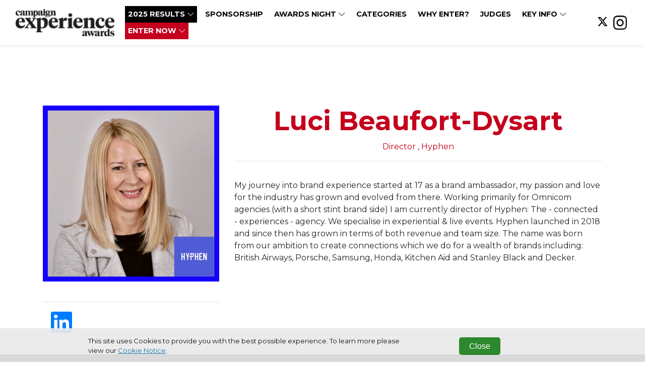

--- FILE ---
content_type: text/html; charset=utf-8
request_url: https://www.campaignexperienceawards.com/luci-beaufort-dysart
body_size: 4672
content:
<!DOCTYPE html>
<html
  lang="en"
  xmlns:og="http://ogp.me/ns#" 
  xmlns:fb="https://www.facebook.com/2008/fbml"
>
<head>

  <meta charset="utf-8">
  <meta name="viewport" content="width=device-width, initial-scale=1, shrink-to-fit=no">
  
  
  <title>Campaign Experience Awards</title>

  <!-- Font Awesome Icons -->
  

  
    <link rel="preconnect" href="https://fonts.googleapis.com">
    <link rel="preconnect" href="https://fonts.gstatic.com" crossorigin>
    <link href='https://fonts.googleapis.com/css?family=Montserrat:400,300,300italic,400italic,700,700italic' rel='stylesheet'>
    <style>
      :root{
        --font-family-base: "Montserrat",sans-serif !important;
      }
    </style>
  

  <link href="https://fonts.googleapis.com/css?family=Montserrat+Sans:400,700" rel="stylesheet">
<link href='https://fonts.googleapis.com/css?family=Montserrat:400,300,300italic,400italic,700,700italic' rel='stylesheet' type='text/css'>
<link rel="stylesheet" href="https://cdnjs.cloudflare.com/ajax/libs/font-awesome/6.5.1/css/all.min.css">
<style> 
  .sectionflow-center section.flow {
    justify-content: center;
} 
</style>

<link rel="shortcut icon" href="/media/favicons/favicon.png" type="image/x-png">
<link rel="apple-touch-icon" sizes="180x180" href="/media/favicons/apple-touch-icon.png">
<link rel="icon" type="image/png" sizes="32x32" href="/media/favicons/favicon-32x32.png">
<link rel="icon" type="image/png" sizes="16x16" href="/media/favicons/favicon-16x16.png">
<link rel="mask-icon" href="/media/favicons/safari-pinned-tab.svg" color="#FFFFFF">
<link rel="manifest" href="/media/favicons/site.webmanifest">
<meta name="msapplication-TileColor" content="#ffffff">
<meta name="theme-color" content="#ffffff">
  
  
    <style>
      :root {
        --base-color: #ffffff;
        --copy-color: #000000;
        --primary-color : #c5001d;
        --primary-color-contrast : #ffffff;
        --secondary-color: #ff0000;
        --secondary-color-contrast : #ffffff;
        --alt-color1: #ffffff;
        --alt-color1-contrast: #ffffff;
        --alt-color2: #ffffff;
        --alt-color2-contrast: #ffffff;
        --alt-color3: #ffffff;
        --alt-color3-contrast: #ffffff;
        --alt-color4: #ffffff;
        --alt-color4-contrast: #ffffff;
        --entrant-tag-color: #585858;
        --background-color: #efefef;
        --border-color: #cccccc;
        --navbar-bg: #ffffff;
        --navbar-links: #000000;
        --footer-bg: #000000;
        --footer-contrast: #ffffff;
        --black-title-text-color: #ffffff;
        --white-title-text-color: #000000;
      }
    </style>
    <!-- Plugin CSS - BrandingFeature -->
    
   

  <!-- Plugin CSS -->
  
  
  
  
  <!--[if (lt IE 9)]>
   <script src="https://cdnjs.cloudflare.com/ajax/libs/tiny-slider/2.9.3/min/tiny-slider.helper.ie8.min.js"></script>
  <![endif]-->

  
  
  
  
  

  
  
  
    
      
    
  

  

   <!-- Google Tag Manager -->
    
      <script type="text/javascript" charset="utf-8">
          window.dataLayer = window.dataLayer || [];
          window.dataLayer.push(
            {
              "brand": "campaign"
            }
          );
      </script>
    
    <script>(function(w,d,s,l,i){w[l]=w[l]||[];w[l].push({'gtm.start':
    new Date().getTime(),event:'gtm.js'});var f=d.getElementsByTagName(s)[0],
    j=d.createElement(s),dl=l!='dataLayer'?'&l='+l:'';j.async=true;j.src=
    'https://www.googletagmanager.com/gtm.js?id='+i+dl;f.parentNode.insertBefore(j,f);
    })(window,document,'script','dataLayer','GTM-PW3X7ZQ');</script>
    <!-- End Google Tag Manager -->

    

    <!-- Bootstrap core JavaScript -->
        
    

    <!-- Plugin JavaScript -->
        
    
    <script src="https://cdnjs.cloudflare.com/ajax/libs/tiny-slider/2.9.2/min/tiny-slider.js"></script>
  
    <!-- Custom scripts for this template -->
    
    
    <meta content="Luci Beaufort-Dysart" property="og:title" />
<meta content="https://www.campaignexperienceawards.com/luci-beaufort-dysart" property="og:url" />
<meta content="Campaign Experience Awards" property="og:site_name" />
<meta content="en-US" property="og:locale" />
<meta content="Luci Beaufort-Dysart" name="twitter:title" />
<meta content="https://www.campaignexperienceawards.com/luci-beaufort-dysart" name="twitter:url" />
    <link href="/TheAwardTheme/vendor/fontawesome-free/css/all.min.css?v=dABdfBfUoC8vJUBOwGVdm8L9qlMWaHTIfXt-7GnZCIo" rel="stylesheet" type="text/css" />
<link href="/TheAwardTheme/vendor/bootstrap/css/bootstrap.min.css?v=-IZRbz1B6ee9mUx_ejmonK-ulIP5A5bLDd6v6NHqXnI" rel="stylesheet" type="text/css" />
<link href="/TheAwardTheme/vendor/magnific-popup/magnific-popup.css?v=RdH19s-RN0bEXdaXsajztxnALYs_Z43H_Cdm1U4ar24" rel="stylesheet" type="text/css" />
<link href="https://cdnjs.cloudflare.com/ajax/libs/tiny-slider/2.9.3/tiny-slider.min.css" rel="stylesheet" type="text/css" />
<link href="https://cdnjs.cloudflare.com/ajax/libs/lightbox2/2.11.3/css/lightbox.min.css" rel="stylesheet" type="text/css" />
<link href="https://sthbimicrosites.z35.web.core.windows.net/microsites/theme/theawardtheme/wwwroot/css/award.min.css" rel="stylesheet" type="text/css" />
    <link href="https://www.campaignexperienceawards.com/luci-beaufort-dysart" rel="canonical" />
<link href="/media/favicons/favicon-16x16.png" rel="icon" sizes="16x16" type="image/png" />
<link href="/media/favicons/favicon-32x32.png" rel="icon" sizes="32x32" type="image/png" />
    

</head>

<body id="page-top" dir="ltr">

  <!-- Google Tag Manager (noscript) -->
  <noscript><iframe src="https://www.googletagmanager.com/ns.html?id=GTM-PW3X7ZQ"
  height="0" width="0" style="display:none;visibility:hidden"></iframe></noscript>
  <!-- End Google Tag Manager (noscript) -->

  <!-- Navigation & Headers -->



        <div class="navbar__spacer"></div>
        <div class="fixed-top">
            <div class="siteHeader">
                
            </div>

            <nav class="navbar navbar--fullWidth navbar-expand-lg navbar-dark py-3" id="mainNav">
                <div class="container container--menufullWidth">
                    
                    

    
        
    

    
        
    

    <a class="navbar-brand js-scroll-trigger" href="/" target="_self">
        <div id="logo">
            
                <img src="/media/Ca_ExpAwardslogo_Final.png" />
            
        </div>
    </a>


                    
                    <button class="navbar-toggler navbar-toggler-right" type="button" data-toggle="collapse" data-target="#navbarResponsive" aria-controls="navbarResponsive" aria-expanded="false" aria-label="Toggle navigation">
                        <span class="navbar-toggler-icon"></span>
                    </button>
                    <div class="collapse navbar-collapse" id="navbarResponsive">
                        <ul class="navbar-nav text-uppercase ml-auto">
                            
                                
  <li class="nav-item dropdown">
    
    
    


  



  <a class="nav-link js-scroll-trigger nav-button--black" target="_blank" href="https://www.campaignexperienceawards.com/winners-2025">

  
   2025 RESULTS
  
  
    <span class="dropdownToggle">
    <i class="fas fa-chevron-down"></i>
  </span>
  
</a>
    <div class="dropdown-menu" aria-labelledby="navbarDropdownMenuLink">
      
        
        


  



  <a class="nav-link js-scroll-trigger " target="_self" href="https://www.campaignexperienceawards.com/sponsorship/#amplify">

  
   AMPLIFY YOUR WIN
  
  
</a>
      
        
        


  



  <a class="nav-link js-scroll-trigger " target="_blank" href="https://www.campaignexperienceawards.com/trophy/">

  
   Trophy Shelf
  
  
</a>
      
        
        


  



  <a class="nav-link js-scroll-trigger " target="_self" href="https://www.campaignexperienceawards.com/2025-gallery">

  
   Gallery
  
  
</a>
      
    </div>
  </li>

                            
                                
  <li class="nav-item">
      
      
      




  



  
    <a class="nav-link " target="_self" href="/sponsorship">
    
  
    Sponsorship
  
  
  
  </a>




  </li>

                            
                                
  <li class="nav-item dropdown">
    
    
    


  



  <a class="nav-link js-scroll-trigger " target="_self" href="/#ceremony">

  
   Awards night
  
  
    <span class="dropdownToggle">
    <i class="fas fa-chevron-down"></i>
  </span>
  
</a>
    <div class="dropdown-menu" aria-labelledby="navbarDropdownMenuLink">
      
        
        


  



  <a class="nav-link js-scroll-trigger " target="_self" href="https://www.campaignexperienceawards.com/sustainability-1">

  
   Sustainability
  
  
</a>
      
        
        


  



  <a class="nav-link js-scroll-trigger " target="_self" href="https://www.campaignexperienceawards.com/accessibility">

  
   ACCESSIBILITY
  
  
</a>
      
        
        




  



  
    <a class="nav-link " target="_self" href="/code-of-conduct">
    
  
    code of conduct
  
  
  
  </a>




      
    </div>
  </li>

                            
                                
  <li class="nav-item">
      
      
      


  



  <a class="nav-link js-scroll-trigger " target="_self" href="/#categories">

  
   Categories
  
  
</a>
  </li>

                            
                                
  <li class="nav-item">
      
      
      


  



  <a class="nav-link js-scroll-trigger " target="_self" href="/#whyenter">

  
   WHY ENTER?
  
  
</a>
  </li>

                            
                                
  <li class="nav-item">
      
      
      


  



  <a class="nav-link js-scroll-trigger " target="_self" href="https://www.campaignexperienceawards.com/judges-2026">

  
   JUDGES
  
  
</a>
  </li>

                            
                                
  <li class="nav-item dropdown">
    
    
    


  



  <a class="nav-link js-scroll-trigger " target="_self" href="/#keyinfo">

  
   KEY INFO
  
  
    <span class="dropdownToggle">
    <i class="fas fa-chevron-down"></i>
  </span>
  
</a>
    <div class="dropdown-menu" aria-labelledby="navbarDropdownMenuLink">
      
        
        


  



  <a class="nav-link js-scroll-trigger " target="_self" href="https://www.campaignexperienceawards.com/british-red-cross">

  
   BRITISH RED CROSS
  
  
</a>
      
        
        


  



  <a class="nav-link js-scroll-trigger " target="_self" href="/#keyinfo">

  
   Dates &amp; Pricing
  
  
</a>
      
        
        


  



  <a class="nav-link js-scroll-trigger " target="_self" href="/#contact">

  
   CONTACT
  
  
</a>
      
    </div>
  </li>

                            
                                
  <li class="nav-item dropdown">
    
    
    


  



  <a class="nav-link js-scroll-trigger nav-button--primary" target="_self" href="https://campaign-experience-awards.evessiocloud.com/campaignexperienceawards2026/en/page/categories">

  
   ENTER NOW
  
  
    <span class="dropdownToggle">
    <i class="fas fa-chevron-down"></i>
  </span>
  
</a>
    <div class="dropdown-menu" aria-labelledby="navbarDropdownMenuLink">
      
        
        


  



  <a class="nav-link js-scroll-trigger nav-button--black" target="_self" href="https://survey.alchemer.com/s3/8316774/Campaign-Experience-Awards-2026-Entry-Kit">

  
   ENTRY KIT
  
  
</a>
      
    </div>
  </li>

                            
                        </ul>
                        

<div class="widget-container">

    


<ul class="navbar-nav navbar-nav--social">
    
        
        <li class="nav-item d-flex align-items-center">
            <a href="https://www.twitter.com/cxexperience" class="nav-link nav-link--social" target="_blank" aria-label="">
                
                    <i class="fab fa-x-twitter"></i>
                
            </a>
        </li>
    
        
        <li class="nav-item d-flex align-items-center">
            <a href="https://www.instagram.com/campaignexperienceawards/" class="nav-link nav-link--social" target="_blank" aria-label="">
                
                    <img src="/media/2026/Homepage/insta%20%281%29.png?width=60&amp;height=34&amp;token=O617FYzvta%2FqonlnDmVLcNMa%2BfAelLsl6WVvaofBBvY%3D " class="img-fluid" />
                
            </a>
        </li>
    
</ul>


</div>

                    </div>
                </div>
            </nav>
        </div>



  
  
  
<header class="masthead masthead--secondary">
    
</header>

  <div id="main">
    
<div class="page">
  <section class="judge">
      <div class="container">
        <div class="row">
          <div class="col-md-4">
            <figure class="figure">
              <div class="img-container"><img src="/media/2026/Judges/Luci%20Beaufort-Dysart.png?width=450&amp;height=450&amp;token=GauWWMgeBa0%2FlgXBABjLIce3Nk59ratMqqMuq5sm2aw%3D" class="figure-img img-fluid" alt=""/></div>
            </figure>
            <hr />
            <div class="judge__icons">
            
              
              
              
                <a href="www.linkedin.com/company/wearehyphen" target="_blank" aria-label="Visit our LinkedIn Profile">
                  <i class="fab fa-3x fa-linkedin"></i>
                </a>
              
            </div>
          </div>
          <div class="col-md-8">
            <h1 class="judge__name">Luci Beaufort-Dysart</h1>
            <h5 class="judge__title">
              Director
              
                , 
              
              Hyphen</h5>
            <hr />
            <div class="judge__detail">
              <p><span style="">My journey into brand experience started at 17 as a brand ambassador, my passion and love for the industry has grown and evolved from there. Working primarily for Omnicom agencies (with a short stint brand side) I am currently director of Hyphen: The - connected - experiences - agency. We specialise in experiential &amp; live events. Hyphen launched in 2018 and since then has grown in terms of both revenue and team size. The name was born from our ambition to create connections which we do for a wealth of brands including: British Airways, Porsche, Samsung, Honda, Kitchen Aid and Stanley Black and Decker.</span></p>
            </div>
          </div>
      </div>
    </div>
  </section>
</div>


  </div>
  <div class="footer">
    






<article class="widget widget-image-widget ">
    
    
        
            <figure class="figure">
                <img src="/media/logo3.jpg" class="figure-img img-fluid rounded" alt="" />
                <figcaption class="figure-caption"></figcaption>
            </figure>
        
    
</article>

            
          
          

          
    <div class="widget">
      <p>Copyright &copy; 2026 Haymarket Media Group Limited. All Rights Reserved.</p>
    </div>
              
    <nav class="footerNav">
    <ul class="navbar-nav">
        
            
  <li class="nav-item">
      
      
      
<a class="nav-link" target="_blank" href="https://www.haymarket.com/awards/">Terms &amp; Conditions</a>
  </li>

        
            
  <li class="nav-item">
      
      
      
<a class="nav-link" target="_blank" href="https://www.haymarket.com/privacy-policy/">Privacy Policy</a>
  </li>

        
    </ul>
</nav>               
  </div>

  

  <script src="https://www.youtube.com/player_api?modestbranding=1"></script>
  <div class="modal modal--entrantVid fade" id="videoModal" tabindex="-1" role="dialog" aria-labelledby="videoModal" aria-hidden="true">
      <div class="modal-dialog modal-lg">
          <div class="modal-content">
              <div class="modal-body">
                  <button type="button" class="close" data-dismiss="modal" aria-hidden="true"><span class="fa fa-times"></span></button>
                  <iframe width="100%" src=""></iframe>
              </div>
          </div>
      </div>
  </div>

  <script src="/TheAwardTheme/vendor/jquery/jquery.min.js?v=_xUj-3OJU5yExlq6GSYGSHk7tPXikynS7ogEvDej_m4"></script>
<script src="/TheAwardTheme/vendor/bootstrap/js/bootstrap.bundle.min.js?v=GRJrh0oydT1CwS36bBeJK_2TggpaUQC6GzTaTQdZm0k"></script>
<script src="/TheAwardTheme/vendor/jquery-easing/jquery.easing.min.js?v=H3cjtrm_ztDeuhCN9I4yh4iN2Ybx_y1RM7rMmAesA0k"></script>
<script src="/TheAwardTheme/vendor/magnific-popup/jquery.magnific-popup.min.js?v=P93G0oq6PBPWTP1IR8Mz_0jHHUpaWL0aBJTKauisG7Q"></script>
<script src="/TheAwardTheme/js/award.min.js?v=G1VhaWmTylxgiVY8Jas1xqk71ZUsbcacmVxqBBatg7A"></script>

  
  
  <script>
    
    $(document).ready(function() {
        $('.awaitingResults .entrant__tag').remove();

        // Resize header spacer based on fixed header
        var fixedHeader = $('body > .fixed-top');
        if(fixedHeader) {
          var fixeHeaderHeight = fixedHeader.height();
          $('body > .navbar__spacer').height(fixeHeaderHeight);
        }
    });
  </script>
<script defer src="https://static.cloudflareinsights.com/beacon.min.js/vcd15cbe7772f49c399c6a5babf22c1241717689176015" integrity="sha512-ZpsOmlRQV6y907TI0dKBHq9Md29nnaEIPlkf84rnaERnq6zvWvPUqr2ft8M1aS28oN72PdrCzSjY4U6VaAw1EQ==" data-cf-beacon='{"version":"2024.11.0","token":"1ecedf807b614c4f8f6dfb6a260a0a3a","r":1,"server_timing":{"name":{"cfCacheStatus":true,"cfEdge":true,"cfExtPri":true,"cfL4":true,"cfOrigin":true,"cfSpeedBrain":true},"location_startswith":null}}' crossorigin="anonymous"></script>
</body>

</html>

--- FILE ---
content_type: text/plain
request_url: https://www.google-analytics.com/j/collect?v=1&_v=j102&a=1983353596&t=pageview&_s=1&dl=https%3A%2F%2Fwww.campaignexperienceawards.com%2Fluci-beaufort-dysart&ul=en-us%40posix&dt=Campaign%20Experience%20Awards&sr=1280x720&vp=1280x720&_u=YEBAAEABAAAAACAAI~&jid=1288156844&gjid=2050049409&cid=1779614286.1769640649&tid=UA-64752455-8&_gid=1648814535.1769640649&_r=1&_slc=1&gtm=45He61r1n81PW3X7ZQv847384902za200zd847384902&gcd=13l3l3l3l1l1&dma=0&tag_exp=103116026~103200004~104527906~104528501~104684208~104684211~115616985~115938466~115938469~116185181~116185182~117041587~117223566&z=267073990
body_size: -455
content:
2,cG-LTCW9LDC8P